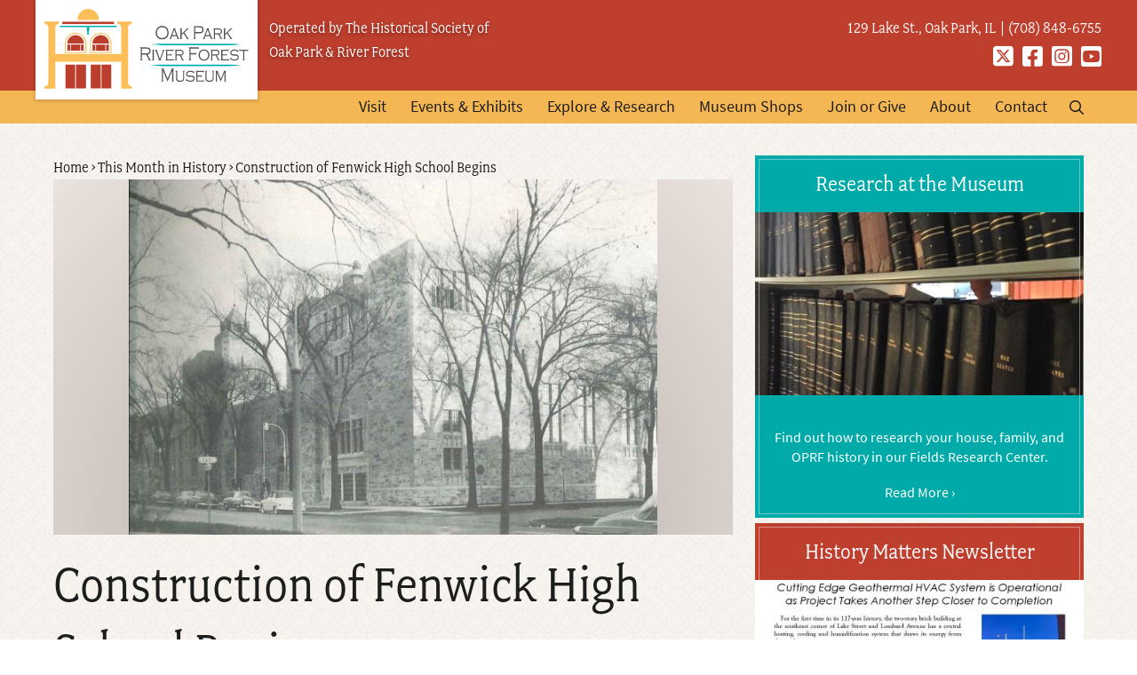

--- FILE ---
content_type: text/html; charset=UTF-8
request_url: https://oprfmuseum.org/this-month-in-history/construction-fenwick-high-school-begins
body_size: 8825
content:
<!DOCTYPE html>
<html  lang="en" dir="ltr">
  <head>
      <meta charset="utf-8" />
<noscript><style>form.antibot * :not(.antibot-message) { display: none !important; }</style>
</noscript><script async src="https://www.googletagmanager.com/gtag/js?id=UA-115318628-1"></script>
<script>window.dataLayer = window.dataLayer || [];function gtag(){dataLayer.push(arguments)};gtag("js", new Date());gtag("set", "developer_id.dMDhkMT", true);gtag("config", "UA-115318628-1", {"groups":"default","anonymize_ip":true,"page_placeholder":"PLACEHOLDER_page_path"});</script>
<link rel="canonical" href="https://oprfmuseum.org/this-month-in-history/construction-fenwick-high-school-begins" />
<meta name="Generator" content="Drupal 10 (https://www.drupal.org)" />
<meta name="MobileOptimized" content="width" />
<meta name="HandheldFriendly" content="true" />
<meta name="viewport" content="width=device-width, initial-scale=1.0" />
<link rel="icon" href="/themes/custom/educo/favicon.ico" type="image/vnd.microsoft.icon" />

        <title>Construction of Fenwick High School Begins | Oak Park River Forest Museum</title>
    
  <!-- Typekit -->
    <script>
      (function(d) {
        var config = {
          kitId: 'ile7asl',
          scriptTimeout: 3000,
          async: true
        },
        h=d.documentElement,t=setTimeout(function(){h.className=h.className.replace(/\bwf-loading\b/g,"")+" wf-inactive";},config.scriptTimeout),tk=d.createElement("script"),f=false,s=d.getElementsByTagName("script")[0],a;h.className+=" wf-loading";tk.src='https://use.typekit.net/'+config.kitId+'.js';tk.async=true;tk.onload=tk.onreadystatechange=function(){a=this.readyState;if(f||a&&a!="complete"&&a!="loaded")return;f=true;clearTimeout(t);try{Typekit.load(config)}catch(e){}};s.parentNode.insertBefore(tk,s)
      })(document);
    </script>
  <link rel="stylesheet" media="all" href="/sites/default/files/css/css_gQUz_zCIwOxZyvTcDFys68aM2P8C_rbyGxx6etPwVCw.css?delta=0&amp;language=en&amp;theme=educo&amp;include=[base64]" />
<link rel="stylesheet" media="all" href="/sites/default/files/css/css_6WyB6CNDi0vVMI4QJVaSR3ZUyllN-3LNART-p0Hx4bg.css?delta=1&amp;language=en&amp;theme=educo&amp;include=[base64]" />

  
  </head>
  <body  class="page-node-247 role-anonymous is-path-node is-page-node-type-story this-month-in-history-construction-fenwick-high-school-begins">
      
<a href="#main-content" class="skip-link visually-hidden visually-hidden--focusable">
      Skip to main content
  </a>
  
    <div class="dialog-off-canvas-main-canvas" data-off-canvas-main-canvas>
    

<div class="wrap">
      <header class="header" id="header" role="banner">
      <div class="header-wrapper">
            <div class="container">
       

<div id="block-educo-branding" class="block block-system block-system-branding-block">
  
    
        <a href="/" rel="home" class="site-logo" title=""><img src="/themes/custom/educo/logo.svg" />
    </a>
      </div>
<div id="block-tagline" class="block--tagline block block-block-content block-block-contentc2710eae-cadd-4c99-ba47-5168c421780f">
  
    
    <div class="block-content">
    
            <div class="clearfix text-formatted field field--name-body field--type-text-with-summary field--label-hidden field--count-1 field__item"><p class="no-margin">Operated by The Historical Society of Oak Park &amp; River Forest</p></div>
      
  </div>
  </div>
<div id="block-header-contact" class="block--header-contact block block-block-content block-block-contentdde9b3ad-2ab8-4290-8c3a-6f394a6dce48">
  
    
    <div class="block-content">
    
            <div class="clearfix text-formatted field field--name-body field--type-text-with-summary field--label-hidden field--count-1 field__item"><p class="no-margin"><span class="address">129 Lake St., Oak Park, IL</span><span class="phone">(708) 848-6755</span></p><ul class="no-bullet"><li><a class="link--plain" href="https://twitter.com/oprfhistory" target="_blank" rel="nofollow"><span class="sr-only">Twitter</span><span class="fontawesome-icon-inline"><i class="fa-brands fa-square-x-twitter"></i></span></a></li><li><a class="link--plain" href="https://www.facebook.com/pages/Historical-Society-of-Oak-Park-and-River-Forest/125169610870570" target="_blank" rel="nofollow"><span class="sr-only">Facebook</span><span class="fontawesome-icon-inline"><i class="fa-brands fa-square-facebook"></i></span></a></li><li><a class="link--plain" href="https://www.instagram.com/oprfmuseum" target="_blank" rel="nofollow"><span class="sr-only">Instagram</span><span class="fontawesome-icon-inline"><i class="fa-brands fa-square-instagram"></i></span></a></li><li><a class="link--plain" href="https://www.youtube.com/channel/UC9V1gqL79ktZEOguHe5g58A" target="_blank" rel="nofollow"><span class="sr-only">YouTube</span><span class="fontawesome-icon-inline"><i class="fa-brands fa-square-youtube"></i></span></a></li></ul></div>
      
  </div>
  </div>


      </div>
                  <div id="main-navigation" class="navigation">
        

<div id="block-main-menu" class="block block-superfish block-superfishmain">
  
    
    <div class="block-content">
    
<ul id="superfish-main" class="menu sf-menu sf-main sf-horizontal sf-style-none">
  
<li id="main-menu-link-content6cd0e63d-4cbb-4aaf-ae42-4beb580ee10b" class="sf-depth-1 sf-no-children"><a href="/plan-your-visit" class="sf-depth-1">Visit</a></li><li id="main-menu-link-content17a57cc4-b87b-48cf-bed4-4d22cd52befd" class="sf-depth-1 menuparent"><a href="/events-exhibits" class="sf-depth-1 menuparent">Events &amp; Exhibits</a><ul><li id="main-menu-link-content4d096cad-a02c-4f85-9644-fa513fb7e5f2" class="sf-depth-2 sf-no-children"><a href="/events/calendar" class="sf-depth-2">Calendar</a></li><li id="main-menu-link-contentf0d09fe1-e4a3-44c4-ac72-f4542263eed6" class="sf-depth-2 sf-no-children"><a href="/events" class="sf-depth-2">Events</a></li><li id="main-menu-link-contentafc61194-12c7-4a8c-887b-60068f9fff41" class="sf-depth-2 sf-no-children"><a href="/exhibits" class="sf-depth-2">Exhibits</a></li></ul></li><li id="main-menu-link-contentb09f541f-4af3-492f-888c-b6ead0c95e77" class="sf-depth-1 menuparent"><a href="/research-explore" class="sf-depth-1 menuparent">Explore &amp; Research</a><ul><li id="main-menu-link-content2b07d84f-8632-4036-862b-5c25599c1f8d" class="sf-depth-2 sf-no-children"><a href="/ask-historian" class="sf-depth-2">Ask The Historian</a></li><li id="main-menu-link-content636f17de-001e-4655-bffa-8336fb806bb0" class="sf-depth-2 sf-no-children"><a href="/people/hometown-legends" class="sf-depth-2">Hometown Legends</a></li><li id="main-menu-link-content4989750c-a4cc-49bc-bfaa-76a8c3a248d6" class="sf-depth-2 sf-no-children"><a href="/explore-history-online" class="sf-depth-2">Explore History Online</a></li><li id="main-menu-link-content958a56c5-0437-4c71-9b40-32d392c6fbcd" class="sf-depth-2 sf-no-children"><a href="/research-museum" class="sf-depth-2">Research at the Museum</a></li><li id="main-menu-link-content55e6f4f9-8ac3-437b-ae72-6473a55a8d18" class="sf-depth-2 sf-no-children"><a href="/teacher-tools" class="sf-depth-2">Teacher Tools</a></li><li id="main-menu-link-content0bec681b-bedd-4d6d-98ae-6a83a8ac5c93" class="sf-depth-2 sf-no-children"><a href="/history-matters-newsletter-0" class="sf-depth-2">Our Newsletter</a></li></ul></li><li id="main-menu-link-contentfb79b97a-08cc-4ef3-9f9b-0a07116fbbdc" class="sf-depth-1 menuparent"><a href="/shop-online" class="sf-depth-1 menuparent">Museum Shops</a><ul><li id="main-menu-link-content5a322920-815c-419c-940c-0cea75665097" class="sf-depth-2 sf-no-children"><a href="/store" class="sf-depth-2">History Store</a></li><li id="main-menu-link-contenta52ac072-e234-40a9-9ee7-5d76b745ccc5" class="sf-depth-2 sf-no-children"><a href="http://oprfhistory.zenfolio.com/" class="sf-depth-2 sf-external">Photo Store</a></li></ul></li><li id="main-menu-link-contentf8f67b09-10ef-4612-af43-1c4c287c5d2c" class="sf-depth-1 menuparent"><a href="/vital-support-takes-every-form" class="sf-depth-1 menuparent">Join or Give</a><ul><li id="main-menu-link-contented284032-d084-4036-921d-a1a0cb3e4437" class="sf-depth-2 sf-no-children"><a href="/become-museum-member-today" class="sf-depth-2">Join</a></li><li id="main-menu-link-contentcc003b3e-c404-4ede-884e-439b5713d406" class="sf-depth-2 sf-no-children"><a href="/volunteer-0" class="sf-depth-2">Volunteer</a></li><li id="main-menu-link-content3f19a7d9-4453-4ef2-b0da-146b44cf98ea" class="sf-depth-2 sf-no-children"><a href="/donate" class="sf-depth-2">Donate</a></li><li id="main-menu-link-content3292f9fa-0d9c-47e0-a74a-4aef4a904e9c" class="sf-depth-2 sf-no-children"><a href="/donate-artifacts" class="sf-depth-2">Donate Artifacts</a></li><li id="main-menu-link-contentb7d9dbbc-cc33-458b-ab68-b6f0942863b5" class="sf-depth-2 sf-no-children"><a href="/planned-giving-0" class="sf-depth-2">Planned Giving</a></li></ul></li><li id="main-menu-link-content100c63ee-715e-4cbb-a2fa-1fd46853e650" class="sf-depth-1 menuparent"><a href="/about-us" class="sf-depth-1 menuparent">About</a><ul><li id="main-menu-link-content568a9fe7-69f5-45ed-be7f-646c89202c74" class="sf-depth-2 sf-no-children"><a href="/oak-park-river-forest-museum" class="sf-depth-2">The Story of Our Museum</a></li><li id="main-menu-link-contentc592b0b0-4f06-4a10-9928-683d2d3026c9" class="sf-depth-2 sf-no-children"><a href="/historical-society-oak-park-and-river-forest" class="sf-depth-2">The Story of the Historical Society</a></li><li id="main-menu-link-content5c9a9e44-58b7-454b-b648-aafe12f6dbb5" class="sf-depth-2 sf-no-children"><a href="/host-your-special-event-oprf-museum" class="sf-depth-2">Rent the Museum</a></li><li id="main-menu-link-contentf47a4f75-ed78-498c-b14c-446caf691d9d" class="sf-depth-2 sf-no-children"><a href="/mission" class="sf-depth-2">Our Mission</a></li><li id="main-menu-link-content41981905-c981-43ce-9b29-d243f27f6ac7" class="sf-depth-2 sf-no-children"><a href="/staff-and-board-directors" class="sf-depth-2">Staff and Board of Directors</a></li></ul></li><li id="main-menu-link-contentf34b9026-8089-403a-8bb4-534c2d9928f3" class="sf-depth-1 sf-no-children"><a href="/contact" class="sf-depth-1">Contact</a></li><li id="main-menu-link-content5d009afd-a692-4ade-8504-d85918798a2c" class="sf-depth-1 sf-no-children"><a href="/search" class="sf-depth-1">Search</a></li>
</ul>

  </div>
  </div>


        
      </div>
          </div>
  </header>
        <div id="highlighted" class="wrapper">
      

<div data-drupal-messages-fallback class="hidden"></div>


    </div>
  
  

                                  
  <div id="main" class="wrapper container">
    <div id="content" class="layout-3col">
      <main class="layout-3col__left-content" role="main">
        <a href="#skip-link" class="visually-hidden visually-hidden--focusable" id="main-content">Back to top</a>                  <div id="breadcrumb" class="wrapper">
            

<div id="block-breadcrumbs" class="block block-system block-system-breadcrumb-block">
  
    
    <div class="block-content">
      
<nav class="breadcrumb " role="navigation" aria-labelledby="system-breadcrumb">
  <h2 id="system-breadcrumb" class="visually-hidden">Breadcrumb</h2>
  <ol class="breadcrumb__list">
          <li class="breadcrumb__item">
                  <a href="/">Home</a>
                          ›
              </li>
          <li class="breadcrumb__item">
                  <a href="/this-month-in-history">This Month in History</a>
                          ›
              </li>
          <li class="breadcrumb__item">
                  Construction of Fenwick High School Begins
                      </li>
      </ol>
</nav>

  </div>
  </div>


          </div>
        
                

  
    

  <div class="node node--type-story node--view-mode-full ds-1col clearfix">

  

  
            <div class="field field--name-field-image-media field--type-entity-reference field--label-hidden field--count-1 field__item">  <img loading="lazy" src="/sites/default/files/styles/max_650x650/public/images/Fenwick%25201954.jpg?itok=1TC98CyX" width="650" height="437" alt="Construction of Fenwick High School Begins" class="image-style-max-650x650" />


</div>
      
            <div class="field field--name-node-title field--type-ds field--label-hidden field--count-1 field__item"><h1 class="story-title">
  Construction of Fenwick High School Begins
</h1>
</div>
      
            <div class="field field--name-field-story-date field--type-datetime field--label-hidden field--count-1 field__item"><time datetime="1928-10-13T12:00:00Z" class="datetime">October 13, 1928</time>
</div>
      
            <div class="clearfix text-formatted field field--name-field-story-body field--type-text-long field--label-hidden field--count-1 field__item"><p>In 1928, several homes along Washington Boulevard between Scoville and East Avenues were acquired by the Dominican Fathers of St. Joseph’s Province. A “monumental structure for the education of boys” was to be constructed on the site. The new school would be a “modified gothic structure of Massachusetts seam-faced granite with Indiana limestone trim,” similar to the Dominican House of Studies in River Forest, and would have an ultimate capacity of more than 1,000 students.</p>

<figure class="image" style="float:right"><img alt="" height="215" src="/sites/default/files/20180627154139088_0001.jpg" width="138" loading="lazy" /><figcaption>Rev Leo C. Gainor</figcaption></figure><p>Demolition of the houses began in October 1928, and the first 200 students arrived for classes in September 1929. Rev. Leo C. Gainor, O.P., was appointed the first president of the school. Originally from Indiana, Father Gainor had served as a professor of sociology and economics at Providence College in Rhode Island before accepting the Oak Park post. The school was named for Dominican bishop Edward Fenwick, first bishop of Cincinnati. According to school leaders, the selection recognized the advancement of education promoted by Bishop Fenwick. </p>

<p>Designed by New York architect Wilfred E. Anthony, the school has several architectural highlights, including a number of carvings surrounding the main entrance.  The main portal is flanked by statues of St. Dominic Guzman, who founded the order, and St. Thomas Aquinas, a medieval theologian and the patron of Catholic schools. The carved shields between the two sculptures include the Papal Arms, the device of the state of Illinois, the escutcheons of the Dominican Order and the Province of St. Joseph, the shield of the United States, and the device of St. Dominic. Other symbols that can be found include the lily of St. Joseph, an apple tree symbolizing knowledge of good and evil, the Book of Knowledge, an oak leaf for fortitude, a candle for study, and a cog wheel for industry and science.</p>

<p>For nearly 90 years, Fenwick High School has educated generations of young men—and, since 1992, young women. Since its founding, Fenwick has maintained a 100% college matriculation rate, with students attending many top American and international universities.</p>

<p>Submitted by Mary Ann Porucznik, June 2018</p>

<p>Sources: Oak Leaves, Oct. 13, 1928; Sept. 7, 1929; Oct. 12, 1929; Fenwick High School website</p>
</div>
      

</div>




      </main>

      
              <aside class="layout-3col__right-sidebar" role="complementary">
          

<div id="block-educo-sidebarleadins" class="block block-block-content block-block-content9e0484dc-2a29-41a4-a7e0-fc96949eb60b">
  
    
    <div class="block-content">
    
      <div class="field field--name-field-lead-ins field--type-entity-reference-revisions field--label-hidden field--count-4 field__items" class="field field--name-field-lead-ins field--type-entity-reference-revisions field--label-hidden field--count-4 field__items">
              <div class="field__item">
      <div class="paragraph paragraph--type--content-ref paragraph--view-mode--default" id="section-7">
                
            <div class="field field--name-field-content field--type-entity-reference field--label-hidden field--count-1 field__item"><div class="lead-in-wrap node node--type-page node--view-mode-lead-in-teaser ds-1col clearfix" onclick="location.href=&#039;/research-museum&#039;">

  

  
<div  class="lead-in-header">
      
            <div class="field field--name-node-title field--type-ds field--label-hidden field--count-1 field__item"><h3 class="lead-in-title">
  Research at the Museum
</h3>
</div>
      
  </div>

            <div class="field field--name-field-image-media field--type-entity-reference field--label-hidden field--count-1 field__item">  <img loading="lazy" src="/sites/default/files/styles/thumbnail_leadin/public/images/Oak%20Leaves%20on%20shelf.JPG?h=1f7c1d57&amp;itok=z2yWzpuP" width="450" height="250" alt="Oak Leaves on Shelves" class="image-style-thumbnail-leadin" />


</div>
      <div class="lead-in-caption">    
                  Find out how to research your house, family, and OPRF history in our Fields Research Center.
      
  
</div><span class="lead-in-cta">Read More ›</span>


</div>

</div>
      
      </div>
</div>
              <div class="field__item">
      <div class="paragraph paragraph--type--content-ref paragraph--view-mode--default" id="section-8">
                
            <div class="field field--name-field-content field--type-entity-reference field--label-hidden field--count-1 field__item"><div class="lead-in-wrap node node--type-page node--view-mode-lead-in-teaser ds-1col clearfix" onclick="location.href=&#039;/history-matters-newsletter-0&#039;">

  

  
<div  class="lead-in-header">
      
            <div class="field field--name-node-title field--type-ds field--label-hidden field--count-1 field__item"><h3 class="lead-in-title">
  History Matters Newsletter
</h3>
</div>
      
  </div>

            <div class="field field--name-field-image-media field--type-entity-reference field--label-hidden field--count-1 field__item">  <img loading="lazy" src="/sites/default/files/styles/thumbnail_leadin/public/images/History-Matters.jpg?h=5737ba64&amp;itok=2p_Li92u" width="450" height="250" alt="History Matters Newsletter" class="image-style-thumbnail-leadin" />


</div>
      <div class="lead-in-caption">    
                  View digital issues of "History Matters," the Historical Society's quarterly newsletter.
      
  
</div><span class="lead-in-cta">Read More ›</span>


</div>

</div>
      
      </div>
</div>
              <div class="field__item">
    <div class="paragraph paragraph--type--lead-in paragraph--view-mode--default" id="section-10">
                  <a href="/virtual-tour-oprf-museum" class="lead-in-link">
                  <div class="lead-in-header">
        <h3 class="lead-in-title">360 Virtual Museum Tour</h3>
      </div>
            
            <div class="field field--name-field-image-media field--type-entity-reference field--label-hidden field--count-1 field__item">  <img loading="lazy" src="/sites/default/files/styles/thumbnail_leadin/public/images/oprf-virtual-tour.jpg?h=c6cd8d88&amp;itok=X31RNEi7" width="450" height="250" alt="360 Virtual Museum Tour" class="image-style-thumbnail-leadin" />


</div>
      
            <div class="lead-in-caption">
        Take a virtual tour of OPRF Museum
      </div>
            <span class="lead-in-cta">Read More ›</span>
              </a>
            
      </div>
</div>
              <div class="field__item">
      <div class="paragraph paragraph--type--content-ref paragraph--view-mode--default" id="section-9">
                
            <div class="field field--name-field-content field--type-entity-reference field--label-hidden field--count-1 field__item"><div class="lead-in-wrap node node--type-page node--view-mode-lead-in-teaser ds-1col clearfix" onclick="location.href=&#039;/historic-plaque-program-0&#039;">

  

  
<div  class="lead-in-header">
      
            <div class="field field--name-node-title field--type-ds field--label-hidden field--count-1 field__item"><h3 class="lead-in-title">
  Historic Plaque Program
</h3>
</div>
      
  </div>

            <div class="field field--name-field-image-media field--type-entity-reference field--label-hidden field--count-1 field__item">  <img loading="lazy" src="/sites/default/files/styles/thumbnail_leadin/public/images/plaqueongate.jpg?h=ac8a7b43&amp;itok=BH4HZ0Jh" width="450" height="250" alt="Plaque on Gate" class="image-style-thumbnail-leadin" />


</div>
      <div class="lead-in-caption">    
                  Highlight the rich history and architectural heritage of your home and show your community pride!
      
  
</div><span class="lead-in-cta">Read More ›</span>


</div>

</div>
      
      </div>
</div>
          </div>
  
  </div>
  </div>


        </aside>
          </div>
  </div>

  
    
</div>

<div class="footer-wrapper">
    
<footer class="footer " role="contentinfo">
      <div id="block-copyright-contact" class="block block-block-content block-block-contenta2905baa-66b8-4403-90c1-00f882ed4e8b">
  
    
    <div class="block-content">
    
            <div class="clearfix text-formatted field field--name-body field--type-text-with-summary field--label-hidden field--count-1 field__item"><p>Copyright © <span id="year">2025</span> The Historical Society of Oak Park and River Forest</p><p><strong>Phone:</strong> <a href="tel:708-848-6755">(708) 848-6755</a> <strong>Email:</strong> <a href="mailto:oprfhistorymatters@sbcglobal.net">oprfhistorymatters@sbcglobal.net</a></p></div>
      
  </div>
  </div>
<div id="block-footer-social" class="block block-block-content block-block-content2c04cc5b-1b2d-4d9d-9ca7-efd2fc95c60e">
  
    
    <div class="block-content">
    
            <div class="clearfix text-formatted field field--name-body field--type-text-with-summary field--label-hidden field--count-1 field__item"><p>Stay Connected with Us!</p><ul class="connect-list"><li><a class="link--plain" href="/subscribe-our-email-list"><img src="/sites/default/files/Join%20email%20button%20%20%232.png" alt="" width="175" height="42" loading="lazy" /></a></li><li><a class="link--plain" href="https://twitter.com/oprfhistory" target="_blank" rel="nofollow"><span class="sr-only">Twitter</span><span class="fontawesome-icon-inline"><i class="fa-brands fa-square-x-twitter fa-3x"></i></span></a></li><li><a class="link--plain" href="https://www.facebook.com/pages/Historical-Society-of-Oak-Park-and-River-Forest/125169610870570" target="_blank" rel="nofollow"><span class="sr-only">Facebook</span><span class="fontawesome-icon-inline"><i class="fa-brands fa-square-facebook fa-3x"></i></span></a></li><li><a class="link--plain" href="https://www.instagram.com/oprfmuseum" target="_blank" rel="nofollow"><span class="sr-only">Instagram</span><span class="fontawesome-icon-inline"><i class="fa-brands f-3X fa-square-instagram"></i></span></a></li><li><a class="link--plain" href="https://www.youtube.com/channel/UC9V1gqL79ktZEOguHe5g58A" target="_blank" rel="nofollow"><span class="sr-only">YouTube</span><span class="fontawesome-icon-inline"><i class="fa-brands fa-3x fa-square-youtube"></i></span></a></li></ul></div>
      
  </div>
  </div>

  </footer>

</div>



<div id="block-educo-css" class="element-hidden block block-block-content block-block-content10fe2574-1c79-48e6-bc24-61b1c80afcc9">
  
    
    <div class="block-content">
    
            <div class="clearfix text-formatted field field--name-body field--type-text-with-summary field--label-hidden field--count-1 field__item"><style>
.lead-in-wrap.node--view-mode-lead-in-teaser > .contextual {display: none !important}
#block-homepageleadins {margin: 0 -30px; padding: 0 30px; }
.caption { display: table !important;}
html#ecwid_html body#ecwid_body .ec-size .ec-store .form-control--secondary .form-control__button {
color: #333 !important;
}
html#ecwid_html body#ecwid_body .ec-size .ec-store.ec-store__product-page--100136657 .form-control {
  display: block;
}

html#ecwid_html body#ecwid_body .ec-size.ec-size--s .ec-store.ec-store__product-page--100136657 .details-product-purchase__qty {
  display: none;
}
</style></div>
      
  </div>
  </div>



  </div>

  
  <script type="application/json" data-drupal-selector="drupal-settings-json">{"path":{"baseUrl":"\/","scriptPath":null,"pathPrefix":"","currentPath":"node\/247","currentPathIsAdmin":false,"isFront":false,"currentLanguage":"en"},"pluralDelimiter":"\u0003","suppressDeprecationErrors":true,"google_analytics":{"account":"UA-115318628-1","trackOutbound":true,"trackMailto":true,"trackTel":true,"trackDownload":true,"trackDownloadExtensions":"7z|aac|arc|arj|asf|asx|avi|bin|csv|doc(x|m)?|dot(x|m)?|exe|flv|gif|gz|gzip|hqx|jar|jpe?g|js|mp(2|3|4|e?g)|mov(ie)?|msi|msp|pdf|phps|png|ppt(x|m)?|pot(x|m)?|pps(x|m)?|ppam|sld(x|m)?|thmx|qtm?|ra(m|r)?|sea|sit|tar|tgz|torrent|txt|wav|wma|wmv|wpd|xls(x|m|b)?|xlt(x|m)|xlam|xml|z|zip"},"field_group":{"html_element":{"mode":"lead_in_teaser","context":"view","settings":{"classes":"lead-in-header","show_empty_fields":false,"id":"","element":"div","show_label":false,"label_element":"h3","label_element_classes":"","attributes":"","effect":"none","speed":"fast"}}},"superfish":{"superfish-main":{"id":"superfish-main","sf":{"animation":{"opacity":"show","height":"show"},"speed":"fast","autoArrows":false,"dropShadows":false},"plugins":{"smallscreen":{"mode":"window_width","title":"Nav"},"supposition":true,"supersubs":true}}},"user":{"uid":0,"permissionsHash":"51cd1c9f7511cc3848ae0f5b8ec21275194612b4e590b6b5087c233121a6376c"}}</script>
<script src="/sites/default/files/js/js_1P8qbS87h2ehbwA0En0ZeC43lv3FSWZ8_dFc8eb1rs4.js?scope=footer&amp;delta=0&amp;language=en&amp;theme=educo&amp;include=[base64]"></script>

  </body>
</html>


--- FILE ---
content_type: image/svg+xml
request_url: https://oprfmuseum.org/themes/custom/educo/logo.svg
body_size: 7133
content:
<?xml version="1.0" encoding="utf-8"?>
<!-- Generator: Adobe Illustrator 21.1.0, SVG Export Plug-In . SVG Version: 6.00 Build 0)  -->
<svg version="1.1" id="Layer_1" xmlns="http://www.w3.org/2000/svg" xmlns:xlink="http://www.w3.org/1999/xlink" x="0px" y="0px"
	 viewBox="0 0 312 125" enable-background="new 0 0 312 125" xml:space="preserve">
<g>
	<line fill="#FFFFFF" x1="161.874" y1="54.492" x2="300.316" y2="54.492"/>
	<g>
		<g>
			<g>
				<path fill="#00B1B0" d="M161.874,54.492c6.491,0.743,10.898,1.145,18.666,1.163c8.414,0.019,50.555,0,50.555,0
					s42.141,0.019,50.555,0c7.769-0.018,12.176-0.42,18.666-1.163c-6.49-0.743-10.897-1.145-18.666-1.163
					c-8.414-0.02-50.555,0-50.555,0s-42.141-0.02-50.555,0C172.772,53.348,168.365,53.75,161.874,54.492z"/>
			</g>
		</g>
	</g>
</g>
<g>
	<line fill="#FFFFFF" x1="161.874" y1="86.535" x2="300.316" y2="86.535"/>
	<g>
		<g>
			<g>
				<path fill="#00B1B0" d="M161.874,86.535c6.491,0.743,10.898,1.145,18.666,1.163c8.414,0.019,50.555,0,50.555,0
					s42.141,0.019,50.555,0c7.769-0.018,12.176-0.42,18.666-1.163c-6.49-0.743-10.897-1.145-18.666-1.163
					c-8.414-0.02-50.555,0-50.555,0s-42.141-0.02-50.555,0C172.772,85.39,168.365,85.792,161.874,86.535z"/>
			</g>
		</g>
	</g>
</g>
<g>
	<g>
		<g>
			<g>
				<g id="XMLID_44_">
					<g>
						<path fill="#FDBE57" d="M64.023,67.542H31.196l-0.007-14.553c0-9.065,7.348-16.41,16.41-16.41s16.41,7.345,16.41,16.41
							L64.023,67.542z M47.498,38.263c-8.077,0-14.625,6.547-14.625,14.625l0.004,12.969h29.261l-0.014-12.969
							C62.123,44.81,55.576,38.263,47.498,38.263z"/>
						<path fill="#FFFFFF" d="M40.405,54.572v9.485h14.23v-9.485H40.405z M62.138,65.857H32.877l-0.004-12.969
							c0-8.077,6.547-14.625,14.625-14.625s14.625,6.547,14.625,14.625L62.138,65.857z M47.62,40.184
							c-6.953,0-12.592,5.639-12.592,12.592l0.004,0.187h25.191l-0.011-0.187C60.213,45.823,54.574,40.184,47.62,40.184z
							 M35.025,64.065h4.249v-9.493h-4.249V64.065z M55.766,54.572v9.493h4.249v-9.493H55.766z"/>
						<path fill="#BB3E2D" d="M60.223,52.963H35.032l-0.004-0.187c0-6.953,5.639-12.592,12.592-12.592s12.592,5.639,12.592,12.592
							L60.223,52.963z"/>
						<rect x="55.766" y="54.572" fill="#BB3E2D" width="4.249" height="9.493"/>
						<rect x="40.405" y="54.572" fill="#BB3E2D" width="14.23" height="9.485"/>
						<rect x="35.025" y="54.572" fill="#BB3E2D" width="4.249" height="9.493"/>
					</g>
					<g>
					</g>
				</g>
			</g>
		</g>
		<g id="XMLID_43_">
			<g>
				<path fill="#FDBE57" d="M85.939,38.263c-8.077,0-14.625,6.547-14.625,14.625l0.007,12.969h29.257l-0.014-12.969
					C100.564,44.81,94.017,38.263,85.939,38.263z M102.467,67.542H69.637L69.63,52.988c0-9.065,7.348-16.41,16.41-16.41
					c9.065,0,16.41,7.345,16.41,16.41L102.467,67.542z"/>
				<path fill="#FFFFFF" d="M94.196,54.752v9.493h4.245v-9.493H94.196z M100.578,65.857H71.321l-0.007-12.969
					c0-8.077,6.547-14.625,14.625-14.625s14.625,6.547,14.625,14.625L100.578,65.857z M73.455,64.244h4.249v-9.493h-4.249V64.244z
					 M78.835,54.752v9.485h14.226v-9.485H78.835z M86.058,40.184c-6.95,0-12.589,5.639-12.589,12.592l0.007,0.187h25.188
					l-0.011-0.187C98.653,45.823,93.014,40.184,86.058,40.184z"/>
				<path fill="#BB3E2D" d="M98.664,52.963H73.476l-0.007-0.187c0-6.953,5.639-12.592,12.589-12.592
					c6.957,0,12.596,5.639,12.596,12.592L98.664,52.963z"/>
				<rect x="94.196" y="54.752" fill="#BB3E2D" width="4.245" height="9.493"/>
				<rect x="78.835" y="54.752" fill="#BB3E2D" width="14.226" height="9.485"/>
				<rect x="73.455" y="54.752" fill="#BB3E2D" width="4.249" height="9.493"/>
			</g>
			<g>
			</g>
		</g>
		<g>
			<g id="XMLID_42_">
				<g>
					<rect x="70.768" y="85.363" fill="#BB3E2D" width="31.319" height="36.462"/>
					<rect x="32.191" y="85.363" fill="#BB3E2D" width="31.315" height="36.462"/>
				</g>
				<g>
				</g>
			</g>
		</g>
		<g>
			<g id="XMLID_41_">
				<g>
					<path fill="#FDBE57" d="M0.1,122.062v-2.945c2.392-0.614,3.972-1.44,4.737-2.485c0.769-1.042,1.153-2.852,1.153-5.427v-80.89
						c0-2.579-0.402-4.403-1.196-5.477c-0.801-1.07-2.363-1.886-4.694-2.439v-2.942h22.271v2.942
						c-2.331,0.614-3.897,1.444-4.691,2.485c-0.801,1.045-1.196,2.852-1.196,5.43V69.09h100.78V30.315
						c0-2.579-0.399-4.403-1.196-5.477c-0.797-1.07-2.363-1.886-4.694-2.439v-2.942h22.271v2.942
						c-2.331,0.614-3.893,1.444-4.691,2.485c-0.801,1.045-1.196,2.852-1.196,5.43v80.89c0,2.514,0.395,4.31,1.196,5.38
						c0.797,1.074,2.36,1.918,4.691,2.532v2.945H117.48l-0.215-0.011V81.049H16.485v41.002l-0.219,0.011H0.1z"/>
					<polygon fill="#00B1B0" points="110.297,27.977 68.811,27.977 68.854,27.582 64.397,27.582 64.443,27.977 23.625,27.977 
						23.625,25.815 110.297,25.815 					"/>
					<rect x="27.335" y="19.712" fill="#BB3E2D" width="79.011" height="3.592"/>
					<path fill="#FDBE57" d="M83.26,17.058H50.433l-0.007-0.546c0-9.065,7.348-16.41,16.41-16.41s16.406,7.345,16.406,16.41
						L83.26,17.058z"/>
					<polygon fill="#00B1B0" points="68.854,27.582 68.811,27.977 64.443,27.977 64.397,27.582 					"/>
					<path fill="#00B1B0" d="M67.816,36.719c-0.32-0.327-0.772-0.514-1.261-0.481c-0.449,0.029-0.844,0.241-1.113,0.557
						l-0.998-8.817h4.367L67.816,36.719z"/>
					<path fill="#00B1B0" d="M66.555,36.237c0.488-0.032,0.941,0.154,1.261,0.481l-0.04,0.345h-2.302l-0.032-0.269
						C65.711,36.478,66.106,36.266,66.555,36.237z"/>
					<path fill="#00B1B0" d="M65.474,37.063h2.302l0.04-0.345c0.262,0.266,0.431,0.621,0.46,1.024
						c0.061,0.891-0.614,1.659-1.501,1.72c-0.891,0.061-1.663-0.611-1.724-1.501c-0.029-0.442,0.122-0.855,0.391-1.167
						L65.474,37.063z"/>
				</g>
				<g>
				</g>
			</g>
		</g>
		<g>
			<polygon fill="#FFFFFF" points="46.939,122.071 46.939,84.718 48.196,84.718 48.196,122.071 46.939,122.071 			"/>
		</g>
		<g>
			<polygon fill="#FFFFFF" points="85.968,122.071 85.968,84.718 87.225,84.718 87.225,122.071 85.968,122.071 			"/>
		</g>
	</g>
</g>
<g>
	<path fill="#555555" d="M179.774,26.163c2.941,0,5.311,0.917,7.111,2.75c1.01,1.019,1.767,2.265,2.273,3.739
		c0.415,1.212,0.623,2.516,0.623,3.913c0,1.891-0.452,3.66-1.356,5.31c-0.994,1.823-2.375,3.137-4.142,3.941
		c-1.32,0.601-2.815,0.902-4.485,0.902c-2.925,0-5.283-0.916-7.074-2.749c-1.002-1.028-1.76-2.275-2.273-3.739
		c-0.415-1.202-0.623-2.468-0.623-3.797c0-1.969,0.448-3.782,1.344-5.441c0.977-1.794,2.362-3.103,4.154-3.928
		C176.58,26.493,178.063,26.193,179.774,26.163z M179.774,28.156c-2.501,0-4.481,0.834-5.939,2.502
		c-1.336,1.532-2.003,3.457-2.003,5.775c0,2.327,0.668,4.258,2.003,5.79c1.45,1.668,3.438,2.501,5.963,2.501
		c2.533,0,4.529-0.833,5.988-2.501c1.328-1.532,1.991-3.423,1.991-5.673c0-2.434-0.663-4.398-1.991-5.891
		c-0.799-0.893-1.654-1.517-2.566-1.877C182.21,28.374,181.061,28.166,179.774,28.156z"/>
	<path fill="#555555" d="M201.777,41.787h-7.18l-1.031,2.735c-0.131,0.34-0.196,0.592-0.196,0.757c0,0.33,0.212,0.563,0.637,0.698
		v0.393h-3.373v-0.393c0.326-0.067,0.58-0.221,0.763-0.458c0.184-0.237,0.402-0.69,0.654-1.36l4.533-11.725
		c0.252-0.65,0.378-1.095,0.378-1.338c0-0.34-0.203-0.547-0.611-0.626v-0.392h3.972v0.392c-0.408,0.107-0.611,0.315-0.611,0.626
		c0,0.184,0.163,0.703,0.489,1.557l4.351,11.273c0.293,0.747,0.545,1.261,0.757,1.542c0.212,0.282,0.481,0.452,0.807,0.509v0.393
		h-3.562v-0.393c0.381-0.097,0.571-0.262,0.571-0.495c0-0.116-0.097-0.436-0.293-0.96L201.777,41.787z M201.206,40.201l-2.988-7.988
		l-3.022,7.988H201.206z"/>
	<path fill="#555555" d="M209.425,40.07v4.655c0,0.398,0.053,0.682,0.159,0.851c0.106,0.17,0.314,0.303,0.624,0.4v0.393h-3.311
		v-0.393c0.309-0.097,0.517-0.23,0.623-0.4c0.106-0.17,0.159-0.453,0.159-0.851V31.72c0-0.408-0.053-0.693-0.159-0.858
		c-0.106-0.165-0.314-0.296-0.623-0.393v-0.392h3.311v0.392c-0.31,0.097-0.518,0.228-0.624,0.394
		c-0.106,0.165-0.159,0.452-0.159,0.859v6.437l6.55-6.075c0.448-0.417,0.725-0.691,0.831-0.822c0.106-0.131,0.159-0.259,0.159-0.385
		c0-0.203-0.146-0.34-0.439-0.408v-0.392h3.849v0.392c-0.326,0.078-0.55,0.151-0.672,0.219c-0.122,0.067-0.314,0.223-0.575,0.465
		l-5.462,5.075l6.049,9.151c0.163,0.242,0.303,0.4,0.421,0.473c0.118,0.072,0.291,0.114,0.52,0.123v0.393h-3.635v-0.393
		c0.358-0.107,0.537-0.237,0.537-0.393c0-0.106-0.142-0.388-0.427-0.844l-4.761-7.319L209.425,40.07z"/>
	<path fill="#555555" d="M230.4,37.438v7.404c0,0.301,0.057,0.529,0.171,0.684c0.114,0.155,0.317,0.281,0.611,0.378v0.465H227.7
		v-0.465c0.293-0.097,0.497-0.223,0.611-0.378c0.114-0.155,0.171-0.383,0.171-0.684V28.025c0-0.29-0.058-0.514-0.171-0.669
		s-0.318-0.282-0.611-0.378v-0.465h8.774c1.23,0,2.187,0.078,2.871,0.233c0.684,0.155,1.295,0.436,1.833,0.844
		c0.563,0.407,1.014,0.965,1.356,1.673c0.383,0.795,0.575,1.687,0.575,2.676c0,1.358-0.351,2.522-1.051,3.492
		c-0.538,0.747-1.22,1.268-2.047,1.564c-0.827,0.296-2.006,0.444-3.537,0.444H230.4z M230.4,35.546h6.256
		c0.929,0,1.619-0.044,2.072-0.131c0.452-0.087,0.857-0.257,1.216-0.509c0.831-0.582,1.246-1.556,1.246-2.924
		c0-1.377-0.415-2.357-1.246-2.938c-0.358-0.252-0.762-0.422-1.21-0.509s-1.14-0.131-2.078-0.131H230.4V35.546z"/>
	<path fill="#555555" d="M252.868,41.787h-7.18l-1.031,2.735c-0.131,0.34-0.196,0.592-0.196,0.757c0,0.33,0.212,0.563,0.637,0.698
		v0.393h-3.373v-0.393c0.326-0.067,0.58-0.221,0.763-0.458c0.184-0.237,0.402-0.69,0.654-1.36l4.533-11.725
		c0.252-0.65,0.378-1.095,0.378-1.338c0-0.34-0.203-0.547-0.611-0.626v-0.392h3.972v0.392c-0.408,0.107-0.611,0.315-0.611,0.626
		c0,0.184,0.163,0.703,0.489,1.557l4.351,11.273c0.293,0.747,0.545,1.261,0.757,1.542c0.212,0.282,0.481,0.452,0.807,0.509v0.393
		h-3.562v-0.393c0.381-0.097,0.571-0.262,0.571-0.495c0-0.116-0.097-0.436-0.293-0.96L252.868,41.787z M252.297,40.201l-2.988-7.988
		l-3.022,7.988H252.297z"/>
	<path fill="#555555" d="M260.516,38.994v5.731c0,0.398,0.053,0.682,0.159,0.851c0.106,0.17,0.314,0.303,0.624,0.4v0.393h-3.311
		v-0.393c0.317-0.097,0.527-0.23,0.629-0.4c0.102-0.17,0.153-0.453,0.153-0.851V31.72c0-0.408-0.053-0.693-0.159-0.858
		c-0.106-0.165-0.314-0.296-0.623-0.393v-0.392h8.126c0.92,0,1.672,0.078,2.254,0.233s1.089,0.417,1.522,0.785
		c0.944,0.795,1.417,1.959,1.417,3.492c0,1.251-0.33,2.238-0.99,2.96c-0.66,0.723-1.629,1.156-2.908,1.302l3.434,6.488
		c0.121,0.223,0.242,0.374,0.36,0.452c0.118,0.079,0.327,0.141,0.629,0.188v0.393h-3.386v-0.393
		c0.317-0.078,0.477-0.198,0.477-0.364c0-0.116-0.094-0.349-0.281-0.698l-3.149-5.921H260.516z M260.516,37.408h5.205
		c0.839,0,1.468-0.036,1.888-0.109c0.42-0.072,0.776-0.206,1.069-0.4c0.643-0.427,0.965-1.168,0.965-2.226
		c0-1.019-0.302-1.785-0.904-2.298c-0.554-0.475-1.495-0.713-2.823-0.713h-5.401V37.408z"/>
	<path fill="#555555" d="M275.91,40.07v4.655c0,0.398,0.053,0.682,0.159,0.851c0.106,0.17,0.314,0.303,0.624,0.4v0.393h-3.311
		v-0.393c0.309-0.097,0.517-0.23,0.623-0.4c0.106-0.17,0.159-0.453,0.159-0.851V31.72c0-0.408-0.053-0.693-0.159-0.858
		c-0.106-0.165-0.314-0.296-0.623-0.393v-0.392h3.311v0.392c-0.31,0.097-0.518,0.228-0.624,0.394
		c-0.106,0.165-0.159,0.452-0.159,0.859v6.437l6.55-6.075c0.448-0.417,0.725-0.691,0.831-0.822c0.106-0.131,0.159-0.259,0.159-0.385
		c0-0.203-0.146-0.34-0.439-0.408v-0.392h3.849v0.392c-0.326,0.078-0.55,0.151-0.672,0.219c-0.122,0.067-0.314,0.223-0.575,0.465
		l-5.462,5.075l6.049,9.151c0.163,0.242,0.303,0.4,0.421,0.473c0.118,0.072,0.291,0.114,0.52,0.123v0.393h-3.635v-0.393
		c0.358-0.107,0.537-0.237,0.537-0.393c0-0.106-0.142-0.388-0.427-0.844l-4.761-7.319L275.91,40.07z"/>
	<path fill="#555555" d="M148.98,69.938v7.217c0,0.397,0.053,0.681,0.159,0.85c0.106,0.17,0.314,0.302,0.624,0.4v0.465h-3.483
		v-0.465c0.309-0.097,0.517-0.228,0.623-0.393s0.159-0.451,0.159-0.858V60.73c0-0.408-0.053-0.696-0.159-0.866
		c-0.106-0.17-0.314-0.298-0.623-0.385v-0.465h9.152c1.255,0,2.246,0.08,2.975,0.24s1.362,0.439,1.9,0.837
		c0.554,0.408,1.002,0.967,1.344,1.675c0.391,0.807,0.587,1.715,0.587,2.724c0,1.516-0.421,2.751-1.265,3.708
		c-0.843,0.956-2.002,1.503-3.476,1.638l4.24,7.842c0.252,0.484,0.619,0.726,1.1,0.726v0.465h-3.861v-0.465
		c0.399-0.078,0.599-0.213,0.599-0.407c0-0.097-0.142-0.412-0.427-0.944l-3.79-7.115H148.98z M148.98,68.047h6.757
		c0.92,0,1.615-0.046,2.084-0.138c0.468-0.092,0.882-0.259,1.24-0.502c0.839-0.582,1.259-1.556,1.259-2.924
		c0-1.377-0.433-2.357-1.296-2.938c-0.383-0.252-0.808-0.422-1.276-0.509c-0.469-0.087-1.196-0.131-2.182-0.131h-6.586V68.047z"/>
	<path fill="#555555" d="M165.302,77.225V64.221c0-0.408-0.053-0.693-0.159-0.858c-0.106-0.165-0.314-0.296-0.623-0.393v-0.392
		h3.311v0.392c-0.31,0.097-0.518,0.228-0.624,0.393c-0.106,0.165-0.159,0.451-0.159,0.858v13.005c0,0.398,0.053,0.682,0.159,0.851
		s0.314,0.303,0.624,0.4v0.393h-3.311v-0.393c0.309-0.097,0.517-0.23,0.623-0.4S165.302,77.623,165.302,77.225z"/>
	<path fill="#555555" d="M176.401,76.552l4.381-11.939c0.122-0.32,0.184-0.596,0.184-0.829c0-0.456-0.24-0.727-0.72-0.815v-0.392
		h3.396v0.392c-0.35,0.116-0.604,0.291-0.763,0.524c-0.159,0.233-0.396,0.781-0.713,1.644l-4.176,11.332
		c-0.196,0.533-0.293,0.936-0.293,1.207c0,0.427,0.227,0.693,0.684,0.8v0.393h-4.225v-0.393c0.456-0.116,0.683-0.388,0.683-0.814
		c0-0.262-0.102-0.659-0.305-1.193l-4.297-11.332c-0.334-0.882-0.578-1.436-0.733-1.659c-0.154-0.223-0.407-0.393-0.757-0.509
		v-0.392h3.785v0.392c-0.48,0.097-0.72,0.359-0.72,0.786c0,0.242,0.061,0.528,0.184,0.858L176.401,76.552z"/>
	<path fill="#555555" d="M187.438,71.247v6.037h8.456c0.342,0,0.584-0.062,0.727-0.186c0.142-0.124,0.25-0.372,0.324-0.745h0.342
		V79.8h-0.342c-0.074-0.368-0.179-0.615-0.318-0.742c-0.139-0.126-0.379-0.189-0.721-0.189h-10.997v-0.393
		c0.317-0.097,0.527-0.23,0.629-0.4c0.102-0.17,0.153-0.453,0.153-0.851V64.221c0-0.408-0.053-0.693-0.159-0.858
		c-0.106-0.165-0.314-0.296-0.623-0.393v-0.392h10.912c0.342,0,0.582-0.064,0.721-0.19c0.138-0.126,0.248-0.373,0.329-0.742h0.33
		v3.448h-0.33c-0.081-0.372-0.191-0.62-0.329-0.744c-0.139-0.124-0.379-0.186-0.721-0.186h-8.383v5.498h5.34
		c0.342,0,0.583-0.063,0.721-0.19c0.138-0.126,0.248-0.373,0.33-0.742h0.329v3.448h-0.329c-0.082-0.372-0.194-0.62-0.336-0.744
		c-0.143-0.124-0.381-0.186-0.715-0.186H187.438z"/>
	<path fill="#555555" d="M201.732,71.494v5.731c0,0.398,0.053,0.682,0.159,0.851s0.314,0.303,0.624,0.4v0.393h-3.311v-0.393
		c0.317-0.097,0.527-0.23,0.629-0.4c0.102-0.17,0.153-0.453,0.153-0.851V64.221c0-0.408-0.053-0.693-0.159-0.858
		c-0.106-0.165-0.314-0.296-0.623-0.393v-0.392h8.126c0.92,0,1.672,0.078,2.254,0.233c0.583,0.155,1.089,0.417,1.522,0.785
		c0.944,0.795,1.417,1.959,1.417,3.492c0,1.251-0.33,2.238-0.99,2.96c-0.66,0.723-1.629,1.156-2.908,1.302l3.434,6.488
		c0.122,0.223,0.242,0.374,0.36,0.452c0.118,0.079,0.327,0.141,0.629,0.188v0.393h-3.386v-0.393
		c0.317-0.078,0.477-0.198,0.477-0.364c0-0.116-0.094-0.349-0.281-0.698l-3.149-5.921H201.732z M201.732,69.909h5.205
		c0.839,0,1.468-0.036,1.888-0.109c0.42-0.072,0.776-0.206,1.069-0.4c0.643-0.427,0.965-1.168,0.965-2.226
		c0-1.019-0.302-1.785-0.904-2.298c-0.554-0.475-1.495-0.713-2.823-0.713h-5.401V69.909z"/>
	<path fill="#555555" d="M223.258,60.904v6.779h7.234c0.342,0,0.584-0.063,0.727-0.189c0.142-0.127,0.25-0.374,0.323-0.742h0.391
		v3.753h-0.391c-0.073-0.369-0.181-0.616-0.323-0.742c-0.143-0.126-0.385-0.189-0.727-0.189h-7.234v7.579
		c0,0.408,0.051,0.694,0.153,0.858s0.312,0.296,0.63,0.393v0.465h-3.483v-0.465c0.309-0.097,0.517-0.228,0.623-0.393
		s0.159-0.451,0.159-0.858V60.73c0-0.408-0.053-0.696-0.159-0.866c-0.106-0.17-0.314-0.298-0.623-0.385v-0.465h13.564
		c0.342,0,0.584-0.063,0.726-0.187c0.143-0.124,0.251-0.372,0.324-0.744h0.391v3.754h-0.391c-0.073-0.375-0.181-0.623-0.324-0.746
		c-0.142-0.123-0.384-0.185-0.726-0.185H223.258z"/>
	<path fill="#555555" d="M243.662,62.228c2.436,0,4.399,0.757,5.89,2.27c1.589,1.6,2.383,3.715,2.383,6.342
		c0,1.639-0.391,3.143-1.174,4.51c-1.474,2.579-3.833,3.869-7.074,3.869c-2.42,0-4.375-0.757-5.866-2.269
		c-1.588-1.61-2.383-3.685-2.383-6.227c0-1.716,0.387-3.258,1.161-4.626c0.823-1.445,1.975-2.497,3.458-3.156
		C241.076,62.485,242.277,62.247,243.662,62.228z M243.662,63.916c-1.987,0-3.588,0.727-4.802,2.182
		c-1.059,1.261-1.588,2.803-1.588,4.626c0,1.823,0.529,3.366,1.588,4.626c1.214,1.455,2.823,2.182,4.827,2.182
		c2.003,0,3.612-0.727,4.826-2.182c1.059-1.261,1.589-2.774,1.589-4.539c0-1.91-0.53-3.482-1.589-4.713
		C247.291,64.662,245.674,63.935,243.662,63.916z"/>
	<path fill="#555555" d="M256.441,71.494v5.731c0,0.398,0.053,0.682,0.159,0.851s0.314,0.303,0.624,0.4v0.393h-3.311v-0.393
		c0.317-0.097,0.527-0.23,0.629-0.4c0.102-0.17,0.153-0.453,0.153-0.851V64.221c0-0.408-0.053-0.693-0.159-0.858
		c-0.106-0.165-0.314-0.296-0.623-0.393v-0.392h8.126c0.92,0,1.672,0.078,2.254,0.233c0.582,0.155,1.089,0.417,1.522,0.785
		c0.944,0.795,1.417,1.959,1.417,3.492c0,1.251-0.33,2.238-0.99,2.96c-0.66,0.723-1.629,1.156-2.908,1.302l3.434,6.488
		c0.121,0.223,0.242,0.374,0.36,0.452c0.118,0.079,0.327,0.141,0.629,0.188v0.393h-3.386v-0.393
		c0.317-0.078,0.477-0.198,0.477-0.364c0-0.116-0.094-0.349-0.281-0.698l-3.149-5.921H256.441z M256.441,69.909h5.205
		c0.839,0,1.468-0.036,1.888-0.109c0.42-0.072,0.776-0.206,1.069-0.4c0.643-0.427,0.965-1.168,0.965-2.226
		c0-1.019-0.302-1.785-0.904-2.298c-0.554-0.475-1.495-0.713-2.823-0.713h-5.401V69.909z"/>
	<path fill="#555555" d="M271.835,71.247v6.037h8.456c0.342,0,0.584-0.062,0.727-0.186c0.142-0.124,0.25-0.372,0.324-0.745h0.342
		V79.8h-0.342c-0.074-0.368-0.179-0.615-0.318-0.742c-0.139-0.126-0.379-0.189-0.721-0.189h-10.997v-0.393
		c0.317-0.097,0.527-0.23,0.629-0.4s0.153-0.453,0.153-0.851V64.221c0-0.408-0.053-0.693-0.159-0.858
		c-0.106-0.165-0.314-0.296-0.623-0.393v-0.392h10.912c0.342,0,0.582-0.064,0.721-0.19c0.138-0.126,0.248-0.373,0.329-0.742h0.33
		v3.448h-0.33c-0.081-0.372-0.191-0.62-0.329-0.744c-0.139-0.124-0.379-0.186-0.721-0.186h-8.383v5.498h5.34
		c0.342,0,0.582-0.063,0.721-0.19c0.138-0.126,0.248-0.373,0.33-0.742h0.329v3.448h-0.329c-0.082-0.372-0.194-0.62-0.336-0.744
		c-0.143-0.124-0.381-0.186-0.715-0.186H271.835z"/>
	<path fill="#555555" d="M296.612,63.421l-1.344,3.171l-0.293-0.175c0.04-0.281,0.061-0.475,0.061-0.582
		c0-0.233-0.265-0.514-0.794-0.844c-1.125-0.718-2.493-1.076-4.106-1.076c-1.295,0-2.395,0.286-3.299,0.858
		c-0.905,0.582-1.357,1.392-1.357,2.429c0,0.465,0.115,0.885,0.343,1.258c0.227,0.374,0.533,0.638,0.916,0.793
		s0.798,0.258,1.247,0.306c0.447,0.048,1.409,0.107,2.883,0.174c1.23,0.049,2.161,0.141,2.792,0.277
		c0.632,0.136,1.171,0.354,1.619,0.655c0.481,0.32,0.86,0.783,1.137,1.389c0.277,0.606,0.415,1.268,0.415,1.985
		c0,1.504-0.517,2.701-1.552,3.593c-1.238,1.057-2.883,1.586-4.937,1.586c-1.01,0-2.071-0.184-3.183-0.552
		c-1.112-0.369-2.144-0.873-3.097-1.513c-0.131-0.097-0.228-0.146-0.294-0.146c-0.122,0-0.305,0.17-0.55,0.509l-0.281-0.218
		l1.552-3.099l0.293,0.203c-0.024,0.116-0.04,0.195-0.049,0.233c-0.04,0.156-0.06,0.282-0.06,0.378c0,0.272,0.415,0.67,1.246,1.193
		c1.401,0.882,2.855,1.324,4.362,1.324c1.377,0,2.521-0.281,3.434-0.844c0.44-0.271,0.79-0.638,1.051-1.099
		c0.26-0.46,0.391-0.943,0.391-1.448c0-0.465-0.11-0.882-0.33-1.25c-0.221-0.369-0.509-0.631-0.868-0.786
		c-0.334-0.135-0.707-0.233-1.118-0.291c-0.411-0.058-1.187-0.111-2.327-0.159c-1.344-0.068-2.306-0.148-2.884-0.24
		c-0.578-0.092-1.124-0.249-1.637-0.473c-0.651-0.281-1.177-0.737-1.576-1.367c-0.4-0.65-0.599-1.416-0.599-2.299
		c0-1.561,0.595-2.788,1.784-3.68c1.214-0.912,2.757-1.368,4.632-1.368c1.71,0,3.43,0.456,5.156,1.368
		c0.26,0.127,0.411,0.19,0.452,0.19c0.13,0,0.284-0.179,0.464-0.539L296.612,63.421z"/>
	<path fill="#555555" d="M305.261,64.25v12.975c0,0.398,0.051,0.682,0.153,0.851s0.312,0.303,0.63,0.4v0.393h-3.311v-0.393
		c0.309-0.097,0.517-0.23,0.623-0.4s0.159-0.453,0.159-0.851V64.25h-4.46c-0.342,0-0.583,0.062-0.72,0.186
		c-0.139,0.124-0.249,0.372-0.33,0.744h-0.33v-3.448h0.33c0.081,0.369,0.191,0.616,0.33,0.742c0.138,0.127,0.378,0.19,0.72,0.19
		h10.668c0.342,0,0.582-0.063,0.721-0.19c0.138-0.126,0.248-0.373,0.33-0.742h0.329v3.448h-0.329
		c-0.082-0.372-0.194-0.62-0.336-0.744c-0.143-0.124-0.382-0.186-0.715-0.186H305.261z"/>
	<path fill="#555555" d="M188.049,111.369l-7.02-16.696v14.979c0,0.398,0.053,0.682,0.159,0.851
		c0.105,0.171,0.313,0.303,0.623,0.401v0.465h-3.299v-0.465c0.309-0.097,0.517-0.228,0.623-0.393s0.159-0.451,0.159-0.858V93.229
		c0-0.408-0.053-0.696-0.159-0.866s-0.314-0.298-0.623-0.385v-0.465h4.316v0.465c-0.398,0.165-0.598,0.369-0.598,0.611
		c0,0.116,0.134,0.489,0.402,1.12l5.557,13.089l5.582-13.205c0.196-0.466,0.294-0.795,0.294-0.989c0-0.252-0.2-0.461-0.6-0.626
		v-0.465h4.365v0.465c-0.31,0.097-0.518,0.227-0.624,0.393c-0.106,0.165-0.159,0.451-0.159,0.858v16.423
		c0,0.398,0.053,0.682,0.159,0.851c0.106,0.17,0.314,0.302,0.624,0.4v0.465h-3.483v-0.465c0.318-0.097,0.527-0.228,0.629-0.393
		c0.103-0.165,0.153-0.452,0.153-0.859V94.673L188.049,111.369z"/>
	<path fill="#555555" d="M202.752,96.72v8.364c0,1.29,0.053,2.18,0.159,2.67s0.339,0.9,0.697,1.229
		c0.733,0.699,1.987,1.048,3.763,1.048c1.964,0,3.292-0.427,3.984-1.28c0.252-0.32,0.42-0.715,0.502-1.186
		c0.081-0.47,0.121-1.297,0.121-2.48V96.72c0-0.397-0.053-0.681-0.159-0.85c-0.106-0.17-0.314-0.303-0.623-0.401v-0.392h3.018v0.392
		c-0.309,0.097-0.517,0.228-0.623,0.393c-0.106,0.165-0.159,0.451-0.159,0.858v8.787c0,1.493-0.106,2.545-0.318,3.156
		c-0.358,1.047-1.014,1.818-1.967,2.313c-0.953,0.495-2.265,0.742-3.934,0.742c-2.395,0-4.073-0.528-5.034-1.586
		c-0.464-0.504-0.776-1.071-0.935-1.702c-0.159-0.631-0.239-1.605-0.239-2.924V96.72c0-0.408-0.053-0.693-0.159-0.858
		c-0.106-0.165-0.314-0.296-0.623-0.393v-0.392h3.311v0.392c-0.31,0.097-0.518,0.231-0.624,0.401
		C202.805,96.039,202.752,96.323,202.752,96.72z"/>
	<path fill="#555555" d="M229.278,95.92l-1.344,3.171l-0.293-0.175c0.04-0.281,0.061-0.475,0.061-0.582
		c0-0.233-0.265-0.514-0.794-0.844c-1.124-0.718-2.493-1.076-4.106-1.076c-1.295,0-2.395,0.286-3.299,0.858
		c-0.905,0.582-1.357,1.392-1.357,2.429c0,0.465,0.115,0.885,0.343,1.258c0.227,0.374,0.533,0.638,0.916,0.793
		c0.383,0.155,0.798,0.258,1.247,0.306c0.447,0.048,1.409,0.107,2.883,0.174c1.23,0.049,2.161,0.141,2.792,0.277
		c0.632,0.136,1.171,0.354,1.619,0.655c0.481,0.32,0.86,0.783,1.137,1.389c0.277,0.606,0.415,1.268,0.415,1.985
		c0,1.504-0.517,2.701-1.552,3.593c-1.238,1.057-2.883,1.586-4.937,1.586c-1.01,0-2.071-0.184-3.183-0.552
		c-1.112-0.369-2.144-0.873-3.097-1.513c-0.131-0.097-0.228-0.146-0.294-0.146c-0.122,0-0.305,0.17-0.55,0.509l-0.281-0.218
		l1.552-3.099l0.293,0.203c-0.024,0.116-0.04,0.195-0.049,0.233c-0.04,0.156-0.06,0.282-0.06,0.378c0,0.272,0.415,0.67,1.246,1.193
		c1.401,0.882,2.855,1.324,4.362,1.324c1.377,0,2.521-0.281,3.434-0.844c0.44-0.271,0.79-0.638,1.051-1.099
		c0.26-0.46,0.391-0.943,0.391-1.448c0-0.465-0.11-0.882-0.33-1.25c-0.221-0.369-0.509-0.631-0.868-0.786
		c-0.334-0.135-0.707-0.233-1.118-0.291c-0.411-0.058-1.187-0.111-2.327-0.159c-1.344-0.068-2.306-0.148-2.884-0.24
		c-0.578-0.092-1.124-0.249-1.637-0.473c-0.651-0.281-1.177-0.737-1.576-1.367c-0.4-0.65-0.599-1.416-0.599-2.299
		c0-1.561,0.595-2.788,1.784-3.68c1.214-0.912,2.757-1.368,4.632-1.368c1.71,0,3.43,0.456,5.156,1.368
		c0.26,0.127,0.411,0.19,0.452,0.19c0.13,0,0.284-0.179,0.464-0.539L229.278,95.92z"/>
	<path fill="#555555" d="M233.663,103.746v6.037h8.456c0.342,0,0.584-0.062,0.727-0.186c0.142-0.124,0.25-0.372,0.324-0.745h0.342
		v3.448h-0.342c-0.074-0.368-0.179-0.615-0.318-0.742c-0.139-0.126-0.379-0.189-0.721-0.189h-10.997v-0.393
		c0.317-0.097,0.527-0.23,0.629-0.4s0.153-0.453,0.153-0.851V96.72c0-0.408-0.053-0.693-0.159-0.858
		c-0.106-0.165-0.314-0.296-0.623-0.393v-0.392h10.912c0.342,0,0.583-0.064,0.721-0.19c0.138-0.126,0.248-0.373,0.329-0.742h0.33
		v3.448h-0.33c-0.081-0.372-0.191-0.62-0.329-0.744c-0.139-0.124-0.379-0.186-0.721-0.186h-8.382v5.498h5.34
		c0.342,0,0.583-0.063,0.721-0.19c0.138-0.126,0.248-0.373,0.33-0.742h0.329v3.448h-0.329c-0.082-0.372-0.194-0.62-0.336-0.744
		c-0.143-0.124-0.381-0.186-0.715-0.186H233.663z"/>
	<path fill="#555555" d="M247.688,96.72v8.364c0,1.29,0.053,2.18,0.159,2.67s0.339,0.9,0.697,1.229
		c0.733,0.699,1.987,1.048,3.763,1.048c1.964,0,3.292-0.427,3.984-1.28c0.252-0.32,0.42-0.715,0.502-1.186
		c0.081-0.47,0.121-1.297,0.121-2.48V96.72c0-0.397-0.053-0.681-0.159-0.85c-0.106-0.17-0.314-0.303-0.623-0.401v-0.392h3.018v0.392
		c-0.309,0.097-0.517,0.228-0.623,0.393c-0.106,0.165-0.159,0.451-0.159,0.858v8.787c0,1.493-0.106,2.545-0.318,3.156
		c-0.358,1.047-1.014,1.818-1.967,2.313c-0.953,0.495-2.264,0.742-3.934,0.742c-2.395,0-4.073-0.528-5.034-1.586
		c-0.464-0.504-0.776-1.071-0.935-1.702c-0.159-0.631-0.239-1.605-0.239-2.924V96.72c0-0.408-0.053-0.693-0.159-0.858
		c-0.106-0.165-0.314-0.296-0.623-0.393v-0.392h3.311v0.392c-0.31,0.097-0.518,0.231-0.624,0.401
		C247.74,96.039,247.688,96.323,247.688,96.72z"/>
	<path fill="#555555" d="M269.259,111.369l-5.822-13.734v12.089c0,0.398,0.053,0.682,0.159,0.851s0.314,0.303,0.623,0.4v0.393
		h-3.018v-0.393c0.309-0.097,0.517-0.23,0.623-0.4s0.159-0.453,0.159-0.851V96.72c0-0.408-0.053-0.693-0.159-0.858
		c-0.106-0.165-0.314-0.296-0.623-0.393v-0.392h4.156v0.392c-0.408,0.146-0.611,0.359-0.611,0.64c0,0.116,0.102,0.422,0.306,0.917
		l4.33,10.402l4.354-10.402c0.196-0.466,0.294-0.771,0.294-0.917c0-0.281-0.203-0.495-0.611-0.64v-0.392h4.192v0.392
		c-0.309,0.097-0.517,0.231-0.623,0.401c-0.106,0.17-0.159,0.453-0.159,0.85v13.005c0,0.398,0.053,0.682,0.159,0.851
		s0.314,0.303,0.623,0.4v0.393h-3.311v-0.393c0.309-0.097,0.518-0.23,0.623-0.4c0.106-0.17,0.159-0.453,0.159-0.851V97.635
		L269.259,111.369z"/>
</g>
</svg>
